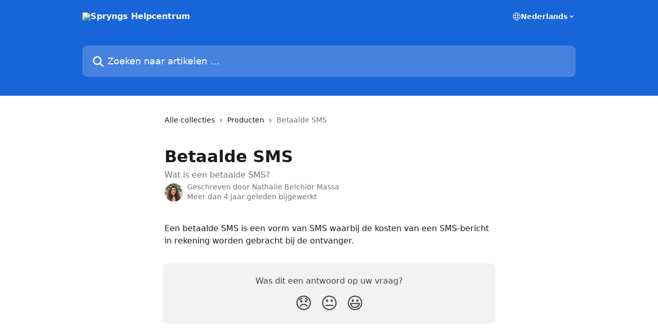

--- FILE ---
content_type: text/html; charset=utf-8
request_url: http://help.spryngsms.com/nl/articles/3778389-betaalde-sms
body_size: 12499
content:
<!DOCTYPE html><html lang="nl"><head><meta charSet="utf-8" data-next-head=""/><title data-next-head="">Betaalde SMS | Spryngs Helpcentrum</title><meta property="og:title" content="Betaalde SMS | Spryngs Helpcentrum" data-next-head=""/><meta name="twitter:title" content="Betaalde SMS | Spryngs Helpcentrum" data-next-head=""/><meta property="og:description" content="Wat is een betaalde SMS?" data-next-head=""/><meta name="twitter:description" content="Wat is een betaalde SMS?" data-next-head=""/><meta name="description" content="Wat is een betaalde SMS?" data-next-head=""/><meta property="og:type" content="article" data-next-head=""/><meta name="robots" content="all" data-next-head=""/><meta name="viewport" content="width=device-width, initial-scale=1" data-next-head=""/><link href="https://intercom.help/spryng/assets/favicon" rel="icon" data-next-head=""/><link rel="canonical" href="http://help.spryngsms.com/nl/articles/3778389-betaalde-sms" data-next-head=""/><link rel="alternate" href="http://help.spryngsms.com/nl/articles/3778389-betaalde-sms" hrefLang="nl" data-next-head=""/><link rel="alternate" href="http://help.spryngsms.com/nl/articles/3778389-betaalde-sms" hrefLang="x-default" data-next-head=""/><link nonce="iW1l3E0FmfMhprmyDd5xndAJPy6hbnufKhB7Wr/PnbE=" rel="preload" href="https://static.intercomassets.com/_next/static/css/ceffe64780fd47cf.css" as="style"/><link nonce="iW1l3E0FmfMhprmyDd5xndAJPy6hbnufKhB7Wr/PnbE=" rel="stylesheet" href="https://static.intercomassets.com/_next/static/css/ceffe64780fd47cf.css" data-n-g=""/><noscript data-n-css="iW1l3E0FmfMhprmyDd5xndAJPy6hbnufKhB7Wr/PnbE="></noscript><script defer="" nonce="iW1l3E0FmfMhprmyDd5xndAJPy6hbnufKhB7Wr/PnbE=" nomodule="" src="https://static.intercomassets.com/_next/static/chunks/polyfills-42372ed130431b0a.js"></script><script defer="" src="https://static.intercomassets.com/_next/static/chunks/7506.a4d4b38169fb1abb.js" nonce="iW1l3E0FmfMhprmyDd5xndAJPy6hbnufKhB7Wr/PnbE="></script><script src="https://static.intercomassets.com/_next/static/chunks/webpack-4df2d0d25f4895cc.js" nonce="iW1l3E0FmfMhprmyDd5xndAJPy6hbnufKhB7Wr/PnbE=" defer=""></script><script src="https://static.intercomassets.com/_next/static/chunks/framework-1f1b8d38c1d86c61.js" nonce="iW1l3E0FmfMhprmyDd5xndAJPy6hbnufKhB7Wr/PnbE=" defer=""></script><script src="https://static.intercomassets.com/_next/static/chunks/main-e4666f48b4071c4c.js" nonce="iW1l3E0FmfMhprmyDd5xndAJPy6hbnufKhB7Wr/PnbE=" defer=""></script><script src="https://static.intercomassets.com/_next/static/chunks/pages/_app-61184bc5c5302863.js" nonce="iW1l3E0FmfMhprmyDd5xndAJPy6hbnufKhB7Wr/PnbE=" defer=""></script><script src="https://static.intercomassets.com/_next/static/chunks/d0502abb-aa607f45f5026044.js" nonce="iW1l3E0FmfMhprmyDd5xndAJPy6hbnufKhB7Wr/PnbE=" defer=""></script><script src="https://static.intercomassets.com/_next/static/chunks/6190-ef428f6633b5a03f.js" nonce="iW1l3E0FmfMhprmyDd5xndAJPy6hbnufKhB7Wr/PnbE=" defer=""></script><script src="https://static.intercomassets.com/_next/static/chunks/5729-6d79ddfe1353a77c.js" nonce="iW1l3E0FmfMhprmyDd5xndAJPy6hbnufKhB7Wr/PnbE=" defer=""></script><script src="https://static.intercomassets.com/_next/static/chunks/2384-0bbbbddcca78f08a.js" nonce="iW1l3E0FmfMhprmyDd5xndAJPy6hbnufKhB7Wr/PnbE=" defer=""></script><script src="https://static.intercomassets.com/_next/static/chunks/4835-9db7cd232aae5617.js" nonce="iW1l3E0FmfMhprmyDd5xndAJPy6hbnufKhB7Wr/PnbE=" defer=""></script><script src="https://static.intercomassets.com/_next/static/chunks/2735-6fafbb9ff4abfca1.js" nonce="iW1l3E0FmfMhprmyDd5xndAJPy6hbnufKhB7Wr/PnbE=" defer=""></script><script src="https://static.intercomassets.com/_next/static/chunks/pages/%5BhelpCenterIdentifier%5D/%5Blocale%5D/articles/%5BarticleSlug%5D-0426bb822f2fd459.js" nonce="iW1l3E0FmfMhprmyDd5xndAJPy6hbnufKhB7Wr/PnbE=" defer=""></script><script src="https://static.intercomassets.com/_next/static/HvGk90PXVMxlVQT9pwLzO/_buildManifest.js" nonce="iW1l3E0FmfMhprmyDd5xndAJPy6hbnufKhB7Wr/PnbE=" defer=""></script><script src="https://static.intercomassets.com/_next/static/HvGk90PXVMxlVQT9pwLzO/_ssgManifest.js" nonce="iW1l3E0FmfMhprmyDd5xndAJPy6hbnufKhB7Wr/PnbE=" defer=""></script><meta name="sentry-trace" content="cec6ff4c4e08be7bc26efa851cb19521-d5aecf29bd09f4fc-0"/><meta name="baggage" content="sentry-environment=production,sentry-release=d2881c2d4616d1cf537e43c44f35247e458dda70,sentry-public_key=187f842308a64dea9f1f64d4b1b9c298,sentry-trace_id=cec6ff4c4e08be7bc26efa851cb19521,sentry-org_id=2129,sentry-sampled=false,sentry-sample_rand=0.4356335035312048,sentry-sample_rate=0"/><style id="__jsx-2957853394">:root{--body-bg: rgb(255, 255, 255);
--body-image: none;
--body-bg-rgb: 255, 255, 255;
--body-border: rgb(230, 230, 230);
--body-primary-color: #1a1a1a;
--body-secondary-color: #737373;
--body-reaction-bg: rgb(242, 242, 242);
--body-reaction-text-color: rgb(64, 64, 64);
--body-toc-active-border: #737373;
--body-toc-inactive-border: #f2f2f2;
--body-toc-inactive-color: #737373;
--body-toc-active-font-weight: 400;
--body-table-border: rgb(204, 204, 204);
--body-color: hsl(0, 0%, 0%);
--footer-bg: rgb(255, 255, 255);
--footer-image: none;
--footer-border: rgb(230, 230, 230);
--footer-color: hsl(211, 10%, 61%);
--header-bg: rgb(24, 101, 218);
--header-image: url(https://downloads.intercomcdn.com/i/o/247291/01fd037c48447c656c63d3d9/05e298b69e749c393c3fe52879376586.jpg);
--header-color: hsl(0, 0%, 100%);
--collection-card-bg: rgb(255, 255, 255);
--collection-card-image: none;
--collection-card-color: hsl(216, 80%, 47%);
--card-bg: rgb(255, 255, 255);
--card-border-color: rgb(230, 230, 230);
--card-border-inner-radius: 6px;
--card-border-radius: 8px;
--card-shadow: 0 1px 2px 0 rgb(0 0 0 / 0.05);
--search-bar-border-radius: 10px;
--search-bar-width: 100%;
--ticket-blue-bg-color: #dce1f9;
--ticket-blue-text-color: #334bfa;
--ticket-green-bg-color: #d7efdc;
--ticket-green-text-color: #0f7134;
--ticket-orange-bg-color: #ffebdb;
--ticket-orange-text-color: #b24d00;
--ticket-red-bg-color: #ffdbdb;
--ticket-red-text-color: #df2020;
--header-height: 245px;
--header-subheader-background-color: ;
--header-subheader-font-color: ;
--content-block-color: hsl(0, 0%, 0%);
--content-block-button-color: hsl(0, 0%, 0%);
--content-block-button-radius: nullpx;
--content-block-margin: 0;
--content-block-width: auto;
--primary-color: hsl(216, 80%, 47%);
--primary-color-alpha-10: hsla(216, 80%, 47%, 0.1);
--primary-color-alpha-60: hsla(216, 80%, 47%, 0.6);
--text-on-primary-color: #ffffff}</style><style id="__jsx-1611979459">:root{--font-family-primary: system-ui, "Segoe UI", "Roboto", "Helvetica", "Arial", sans-serif, "Apple Color Emoji", "Segoe UI Emoji", "Segoe UI Symbol"}</style><style id="__jsx-2466147061">:root{--font-family-secondary: system-ui, "Segoe UI", "Roboto", "Helvetica", "Arial", sans-serif, "Apple Color Emoji", "Segoe UI Emoji", "Segoe UI Symbol"}</style><style id="__jsx-cf6f0ea00fa5c760">.fade-background.jsx-cf6f0ea00fa5c760{background:radial-gradient(333.38%100%at 50%0%,rgba(var(--body-bg-rgb),0)0%,rgba(var(--body-bg-rgb),.00925356)11.67%,rgba(var(--body-bg-rgb),.0337355)21.17%,rgba(var(--body-bg-rgb),.0718242)28.85%,rgba(var(--body-bg-rgb),.121898)35.03%,rgba(var(--body-bg-rgb),.182336)40.05%,rgba(var(--body-bg-rgb),.251516)44.25%,rgba(var(--body-bg-rgb),.327818)47.96%,rgba(var(--body-bg-rgb),.409618)51.51%,rgba(var(--body-bg-rgb),.495297)55.23%,rgba(var(--body-bg-rgb),.583232)59.47%,rgba(var(--body-bg-rgb),.671801)64.55%,rgba(var(--body-bg-rgb),.759385)70.81%,rgba(var(--body-bg-rgb),.84436)78.58%,rgba(var(--body-bg-rgb),.9551)88.2%,rgba(var(--body-bg-rgb),1)100%),var(--header-image),var(--header-bg);background-size:cover;background-position-x:center}</style><style id="__jsx-4bed0c08ce36899e">.article_body a:not(.intercom-h2b-button){color:var(--primary-color)}article a.intercom-h2b-button{background-color:var(--primary-color);border:0}.zendesk-article table{overflow-x:scroll!important;display:block!important;height:auto!important}.intercom-interblocks-unordered-nested-list ul,.intercom-interblocks-ordered-nested-list ol{margin-top:16px;margin-bottom:16px}.intercom-interblocks-unordered-nested-list ul .intercom-interblocks-unordered-nested-list ul,.intercom-interblocks-unordered-nested-list ul .intercom-interblocks-ordered-nested-list ol,.intercom-interblocks-ordered-nested-list ol .intercom-interblocks-ordered-nested-list ol,.intercom-interblocks-ordered-nested-list ol .intercom-interblocks-unordered-nested-list ul{margin-top:0;margin-bottom:0}.intercom-interblocks-image a:focus{outline-offset:3px}</style></head><body><div id="__next"><div dir="ltr" class="h-full w-full"><a href="#main-content" class="sr-only font-bold text-header-color focus:not-sr-only focus:absolute focus:left-4 focus:top-4 focus:z-50" aria-roledescription="Koppeling, druk op control-option-pijltje naar rechts om af te sluiten">Naar de hoofdinhoud</a><main class="header__lite"><header id="header" data-testid="header" class="jsx-cf6f0ea00fa5c760 flex flex-col text-header-color"><div class="jsx-cf6f0ea00fa5c760 relative flex grow flex-col mb-9 bg-header-bg bg-header-image bg-cover bg-center pb-9"><div id="sr-announcement" aria-live="polite" class="jsx-cf6f0ea00fa5c760 sr-only"></div><div class="jsx-cf6f0ea00fa5c760 flex h-full flex-col items-center marker:shrink-0"><section class="relative flex w-full flex-col mb-6 pb-6"><div class="header__meta_wrapper flex justify-center px-5 pt-6 leading-none sm:px-10"><div class="flex items-center w-240" data-testid="subheader-container"><div class="mo__body header__site_name"><div class="header__logo"><a href="/nl/"><img src="https://downloads.intercomcdn.com/i/o/247296/be004184c7ade84e825fdfd4/1e248b336b22d7ce5b232dd2b134de72.png" height="147" alt="Spryngs Helpcentrum"/></a></div></div><div><div class="flex items-center font-semibold"><div class="flex items-center md:hidden" data-testid="small-screen-children"><button class="flex items-center border-none bg-transparent px-1.5" data-testid="hamburger-menu-button" aria-label="Menu openen"><svg width="24" height="24" viewBox="0 0 16 16" xmlns="http://www.w3.org/2000/svg" class="fill-current"><path d="M1.86861 2C1.38889 2 1 2.3806 1 2.85008C1 3.31957 1.38889 3.70017 1.86861 3.70017H14.1314C14.6111 3.70017 15 3.31957 15 2.85008C15 2.3806 14.6111 2 14.1314 2H1.86861Z"></path><path d="M1 8C1 7.53051 1.38889 7.14992 1.86861 7.14992H14.1314C14.6111 7.14992 15 7.53051 15 8C15 8.46949 14.6111 8.85008 14.1314 8.85008H1.86861C1.38889 8.85008 1 8.46949 1 8Z"></path><path d="M1 13.1499C1 12.6804 1.38889 12.2998 1.86861 12.2998H14.1314C14.6111 12.2998 15 12.6804 15 13.1499C15 13.6194 14.6111 14 14.1314 14H1.86861C1.38889 14 1 13.6194 1 13.1499Z"></path></svg></button><div class="fixed right-0 top-0 z-50 h-full w-full hidden" data-testid="hamburger-menu"><div class="flex h-full w-full justify-end bg-black bg-opacity-30"><div class="flex h-fit w-full flex-col bg-white opacity-100 sm:h-full sm:w-1/2"><button class="text-body-font flex items-center self-end border-none bg-transparent pr-6 pt-6" data-testid="hamburger-menu-close-button" aria-label="Menu sluiten"><svg width="24" height="24" viewBox="0 0 16 16" xmlns="http://www.w3.org/2000/svg"><path d="M3.5097 3.5097C3.84165 3.17776 4.37984 3.17776 4.71178 3.5097L7.99983 6.79775L11.2879 3.5097C11.6198 3.17776 12.158 3.17776 12.49 3.5097C12.8219 3.84165 12.8219 4.37984 12.49 4.71178L9.20191 7.99983L12.49 11.2879C12.8219 11.6198 12.8219 12.158 12.49 12.49C12.158 12.8219 11.6198 12.8219 11.2879 12.49L7.99983 9.20191L4.71178 12.49C4.37984 12.8219 3.84165 12.8219 3.5097 12.49C3.17776 12.158 3.17776 11.6198 3.5097 11.2879L6.79775 7.99983L3.5097 4.71178C3.17776 4.37984 3.17776 3.84165 3.5097 3.5097Z"></path></svg></button><nav class="flex flex-col pl-4 text-black"><div class="relative cursor-pointer has-[:focus]:outline"><select class="peer absolute z-10 block h-6 w-full cursor-pointer opacity-0 md:text-base" aria-label="Taal wijzigen" id="language-selector"><option value="/nl/articles/3778389-betaalde-sms" class="text-black" selected="">Nederlands</option></select><div class="mb-10 ml-5 flex items-center gap-1 text-md hover:opacity-80 peer-hover:opacity-80 md:m-0 md:ml-3 md:text-base" aria-hidden="true"><svg id="locale-picker-globe" width="16" height="16" viewBox="0 0 16 16" fill="none" xmlns="http://www.w3.org/2000/svg" class="shrink-0" aria-hidden="true"><path d="M8 15C11.866 15 15 11.866 15 8C15 4.13401 11.866 1 8 1C4.13401 1 1 4.13401 1 8C1 11.866 4.13401 15 8 15Z" stroke="currentColor" stroke-linecap="round" stroke-linejoin="round"></path><path d="M8 15C9.39949 15 10.534 11.866 10.534 8C10.534 4.13401 9.39949 1 8 1C6.60051 1 5.466 4.13401 5.466 8C5.466 11.866 6.60051 15 8 15Z" stroke="currentColor" stroke-linecap="round" stroke-linejoin="round"></path><path d="M1.448 5.75989H14.524" stroke="currentColor" stroke-linecap="round" stroke-linejoin="round"></path><path d="M1.448 10.2402H14.524" stroke="currentColor" stroke-linecap="round" stroke-linejoin="round"></path></svg>Nederlands<svg id="locale-picker-arrow" width="16" height="16" viewBox="0 0 16 16" fill="none" xmlns="http://www.w3.org/2000/svg" class="shrink-0" aria-hidden="true"><path d="M5 6.5L8.00093 9.5L11 6.50187" stroke="currentColor" stroke-width="1.5" stroke-linecap="round" stroke-linejoin="round"></path></svg></div></div></nav></div></div></div></div><nav class="hidden items-center md:flex" data-testid="large-screen-children"><div class="relative cursor-pointer has-[:focus]:outline"><select class="peer absolute z-10 block h-6 w-full cursor-pointer opacity-0 md:text-base" aria-label="Taal wijzigen" id="language-selector"><option value="/nl/articles/3778389-betaalde-sms" class="text-black" selected="">Nederlands</option></select><div class="mb-10 ml-5 flex items-center gap-1 text-md hover:opacity-80 peer-hover:opacity-80 md:m-0 md:ml-3 md:text-base" aria-hidden="true"><svg id="locale-picker-globe" width="16" height="16" viewBox="0 0 16 16" fill="none" xmlns="http://www.w3.org/2000/svg" class="shrink-0" aria-hidden="true"><path d="M8 15C11.866 15 15 11.866 15 8C15 4.13401 11.866 1 8 1C4.13401 1 1 4.13401 1 8C1 11.866 4.13401 15 8 15Z" stroke="currentColor" stroke-linecap="round" stroke-linejoin="round"></path><path d="M8 15C9.39949 15 10.534 11.866 10.534 8C10.534 4.13401 9.39949 1 8 1C6.60051 1 5.466 4.13401 5.466 8C5.466 11.866 6.60051 15 8 15Z" stroke="currentColor" stroke-linecap="round" stroke-linejoin="round"></path><path d="M1.448 5.75989H14.524" stroke="currentColor" stroke-linecap="round" stroke-linejoin="round"></path><path d="M1.448 10.2402H14.524" stroke="currentColor" stroke-linecap="round" stroke-linejoin="round"></path></svg>Nederlands<svg id="locale-picker-arrow" width="16" height="16" viewBox="0 0 16 16" fill="none" xmlns="http://www.w3.org/2000/svg" class="shrink-0" aria-hidden="true"><path d="M5 6.5L8.00093 9.5L11 6.50187" stroke="currentColor" stroke-width="1.5" stroke-linecap="round" stroke-linejoin="round"></path></svg></div></div></nav></div></div></div></div></section><section class="relative mx-5 flex h-full w-full flex-col items-center px-5 sm:px-10"><div class="flex h-full max-w-full flex-col w-240" data-testid="main-header-container"><div id="search-bar" class="relative w-full"><form action="/nl/" autoComplete="off"><div class="flex w-full flex-col"><div class="relative flex w-full sm:w-search-bar"><label for="search-input" class="sr-only">Zoeken naar artikelen ...</label><input id="search-input" type="text" autoComplete="off" class="peer w-full rounded-search-bar border border-black-alpha-8 bg-white-alpha-20 p-4 ps-12 font-secondary text-lg text-header-color shadow-search-bar outline-none transition ease-linear placeholder:text-header-color hover:bg-white-alpha-27 hover:shadow-search-bar-hover focus:border-transparent focus:bg-white focus:text-black-10 focus:shadow-search-bar-focused placeholder:focus:text-black-45" placeholder="Zoeken naar artikelen ..." name="q" aria-label="Zoeken naar artikelen ..." value=""/><div class="absolute inset-y-0 start-0 flex items-center fill-header-color peer-focus-visible:fill-black-45 pointer-events-none ps-5"><svg width="22" height="21" viewBox="0 0 22 21" xmlns="http://www.w3.org/2000/svg" class="fill-inherit" aria-hidden="true"><path fill-rule="evenodd" clip-rule="evenodd" d="M3.27485 8.7001C3.27485 5.42781 5.92757 2.7751 9.19985 2.7751C12.4721 2.7751 15.1249 5.42781 15.1249 8.7001C15.1249 11.9724 12.4721 14.6251 9.19985 14.6251C5.92757 14.6251 3.27485 11.9724 3.27485 8.7001ZM9.19985 0.225098C4.51924 0.225098 0.724854 4.01948 0.724854 8.7001C0.724854 13.3807 4.51924 17.1751 9.19985 17.1751C11.0802 17.1751 12.8176 16.5627 14.2234 15.5265L19.0981 20.4013C19.5961 20.8992 20.4033 20.8992 20.9013 20.4013C21.3992 19.9033 21.3992 19.0961 20.9013 18.5981L16.0264 13.7233C17.0625 12.3176 17.6749 10.5804 17.6749 8.7001C17.6749 4.01948 13.8805 0.225098 9.19985 0.225098Z"></path></svg></div></div></div></form></div></div></section></div></div></header><div class="z-1 flex shrink-0 grow basis-auto justify-center px-5 sm:px-10"><section data-testid="main-content" id="main-content" class="max-w-full w-240"><section data-testid="article-section" class="section section__article"><div class="justify-center flex"><div class="relative z-3 w-full lg:max-w-160 "><div class="flex pb-6 max-md:pb-2 lg:max-w-160"><div tabindex="-1" class="focus:outline-none"><div class="flex flex-wrap items-baseline pb-4 text-base" tabindex="0" role="navigation" aria-label="Breadcrumb"><a href="/nl/" class="pr-2 text-body-primary-color no-underline hover:text-body-secondary-color">Alle collecties</a><div class="pr-2" aria-hidden="true"><svg width="6" height="10" viewBox="0 0 6 10" class="block h-2 w-2 fill-body-secondary-color rtl:rotate-180" xmlns="http://www.w3.org/2000/svg"><path fill-rule="evenodd" clip-rule="evenodd" d="M0.648862 0.898862C0.316916 1.23081 0.316916 1.769 0.648862 2.10094L3.54782 4.9999L0.648862 7.89886C0.316916 8.23081 0.316917 8.769 0.648862 9.10094C0.980808 9.43289 1.519 9.43289 1.85094 9.10094L5.35094 5.60094C5.68289 5.269 5.68289 4.73081 5.35094 4.39886L1.85094 0.898862C1.519 0.566916 0.980807 0.566916 0.648862 0.898862Z"></path></svg></div><a href="http://help.spryngsms.com/nl/collections/2195562-producten" class="pr-2 text-body-primary-color no-underline hover:text-body-secondary-color" data-testid="breadcrumb-0">Producten</a><div class="pr-2" aria-hidden="true"><svg width="6" height="10" viewBox="0 0 6 10" class="block h-2 w-2 fill-body-secondary-color rtl:rotate-180" xmlns="http://www.w3.org/2000/svg"><path fill-rule="evenodd" clip-rule="evenodd" d="M0.648862 0.898862C0.316916 1.23081 0.316916 1.769 0.648862 2.10094L3.54782 4.9999L0.648862 7.89886C0.316916 8.23081 0.316917 8.769 0.648862 9.10094C0.980808 9.43289 1.519 9.43289 1.85094 9.10094L5.35094 5.60094C5.68289 5.269 5.68289 4.73081 5.35094 4.39886L1.85094 0.898862C1.519 0.566916 0.980807 0.566916 0.648862 0.898862Z"></path></svg></div><div class="text-body-secondary-color">Betaalde SMS</div></div></div></div><div class=""><div class="article intercom-force-break"><div class="mb-10 max-lg:mb-6"><div class="flex flex-col gap-4"><div class="flex flex-col"><h1 class="mb-1 font-primary text-2xl font-bold leading-10 text-body-primary-color">Betaalde SMS</h1><div class="text-md font-normal leading-normal text-body-secondary-color"><p>Wat is een betaalde SMS?</p></div></div><div class="avatar"><div class="avatar__photo"><img width="24" height="24" src="https://static.intercomassets.com/avatars/5064823/square_128/Schermafbeelding_2022-11-09_om_17.25.43-1668011190.png" alt="Nathalie Belchior Massa avatar" class="inline-flex items-center justify-center rounded-full bg-primary text-lg font-bold leading-6 text-primary-text shadow-solid-2 shadow-body-bg [&amp;:nth-child(n+2)]:hidden lg:[&amp;:nth-child(n+2)]:inline-flex h-8 w-8 sm:h-9 sm:w-9"/></div><div class="avatar__info -mt-0.5 text-base"><span class="text-body-secondary-color"><div>Geschreven door <span>Nathalie Belchior Massa</span></div> <!-- -->Meer dan 4 jaar geleden bijgewerkt</span></div></div></div></div><div class="jsx-4bed0c08ce36899e "><div class="jsx-4bed0c08ce36899e article_body"><article class="jsx-4bed0c08ce36899e "><div class="intercom-interblocks-paragraph intercom-interblocks-align-left"><p>Een betaalde SMS is een vorm van SMS waarbij de kosten van een SMS-bericht in rekening worden gebracht bij de ontvanger.</p></div></article></div></div></div></div><div class="intercom-reaction-picker -mb-4 -ml-4 -mr-4 mt-6 rounded-card sm:-mb-2 sm:-ml-1 sm:-mr-1 sm:mt-8" role="group" aria-label="feedbackformulier"><div class="intercom-reaction-prompt">Was dit een antwoord op uw vraag?</div><div class="intercom-reactions-container"><button class="intercom-reaction" aria-label="Teleurgestelde reactie" tabindex="0" data-reaction-text="disappointed" aria-pressed="false"><span title="Teleurgesteld">😞</span></button><button class="intercom-reaction" aria-label="Neutrale reactie" tabindex="0" data-reaction-text="neutral" aria-pressed="false"><span title="Neutraal">😐</span></button><button class="intercom-reaction" aria-label="Smiley-reactie" tabindex="0" data-reaction-text="smiley" aria-pressed="false"><span title="Smiley">😃</span></button></div></div></div></div></section></section></div><footer id="footer" class="mt-24 shrink-0 bg-footer-bg px-0 py-12 text-left text-base text-footer-color"><div class="shrink-0 grow basis-auto px-5 sm:px-10"><div class="mx-auto max-w-240 sm:w-auto"><div><div class="text-center" data-testid="simple-footer-layout"><div class="align-middle text-lg text-footer-color"><a class="no-underline" href="/nl/"><img data-testid="logo-img" src="https://downloads.intercomcdn.com/i/o/247296/be004184c7ade84e825fdfd4/1e248b336b22d7ce5b232dd2b134de72.png" alt="Spryngs Helpcentrum" class="max-h-8 contrast-80 inline"/></a></div><div class="mt-10" data-testid="simple-footer-links"><div class="flex flex-row justify-center"></div><ul data-testid="social-links" class="flex flex-wrap items-center gap-4 p-0 justify-center" id="social-links"><li class="list-none align-middle"><a target="_blank" href="https://www.facebook.com/spryngnl" rel="nofollow noreferrer noopener" data-testid="footer-social-link-0" class="no-underline"><img src="https://intercom.help/spryng/assets/svg/icon:social-facebook/909aa5" alt="" aria-label="https://www.facebook.com/spryngnl" width="16" height="16" loading="lazy" data-testid="social-icon-facebook"/></a></li><li class="list-none align-middle"><a target="_blank" href="https://www.twitter.com/spryngnl" rel="nofollow noreferrer noopener" data-testid="footer-social-link-1" class="no-underline"><img src="https://intercom.help/spryng/assets/svg/icon:social-twitter/909aa5" alt="" aria-label="https://www.twitter.com/spryngnl" width="16" height="16" loading="lazy" data-testid="social-icon-twitter"/></a></li><li class="list-none align-middle"><a target="_blank" href="https://www.linkedin.com/company/spryng" rel="nofollow noreferrer noopener" data-testid="footer-social-link-2" class="no-underline"><img src="https://intercom.help/spryng/assets/svg/icon:social-linkedin/909aa5" alt="" aria-label="https://www.linkedin.com/company/spryng" width="16" height="16" loading="lazy" data-testid="social-icon-linkedin"/></a></li></ul></div><div class="mt-10 flex justify-center"><div class="flex items-center text-sm" data-testid="intercom-advert-branding"><svg width="14" height="14" viewBox="0 0 16 16" fill="none" xmlns="http://www.w3.org/2000/svg"><title>Intercom</title><g clip-path="url(#clip0_1870_86937)"><path d="M14 0H2C0.895 0 0 0.895 0 2V14C0 15.105 0.895 16 2 16H14C15.105 16 16 15.105 16 14V2C16 0.895 15.105 0 14 0ZM10.133 3.02C10.133 2.727 10.373 2.49 10.667 2.49C10.961 2.49 11.2 2.727 11.2 3.02V10.134C11.2 10.428 10.96 10.667 10.667 10.667C10.372 10.667 10.133 10.427 10.133 10.134V3.02ZM7.467 2.672C7.467 2.375 7.705 2.132 8 2.132C8.294 2.132 8.533 2.375 8.533 2.672V10.484C8.533 10.781 8.293 11.022 8 11.022C7.705 11.022 7.467 10.782 7.467 10.484V2.672ZM4.8 3.022C4.8 2.727 5.04 2.489 5.333 2.489C5.628 2.489 5.867 2.726 5.867 3.019V10.133C5.867 10.427 5.627 10.666 5.333 10.666C5.039 10.666 4.8 10.426 4.8 10.133V3.02V3.022ZM2.133 4.088C2.133 3.792 2.373 3.554 2.667 3.554C2.961 3.554 3.2 3.792 3.2 4.087V8.887C3.2 9.18 2.96 9.419 2.667 9.419C2.372 9.419 2.133 9.179 2.133 8.886V4.086V4.088ZM13.68 12.136C13.598 12.206 11.622 13.866 8 13.866C4.378 13.866 2.402 12.206 2.32 12.136C2.096 11.946 2.07 11.608 2.262 11.384C2.452 11.161 2.789 11.134 3.012 11.324C3.044 11.355 4.808 12.8 8 12.8C11.232 12.8 12.97 11.343 12.986 11.328C13.209 11.138 13.546 11.163 13.738 11.386C13.93 11.61 13.904 11.946 13.68 12.138V12.136ZM13.867 8.886C13.867 9.181 13.627 9.42 13.333 9.42C13.039 9.42 12.8 9.18 12.8 8.887V4.087C12.8 3.791 13.04 3.553 13.333 3.553C13.628 3.553 13.867 3.791 13.867 4.086V8.886Z" class="fill-current"></path></g><defs><clipPath id="clip0_1870_86937"><rect width="16" height="16" fill="none"></rect></clipPath></defs></svg><a href="https://www.intercom.com/intercom-link?company=Spryng&amp;solution=customer-support&amp;utm_campaign=intercom-link&amp;utm_content=We+run+on+Intercom&amp;utm_medium=help-center&amp;utm_referrer=http%3A%2F%2Fhelp.spryngsms.com%2Fnl%2Farticles%2F3778389-betaalde-sms&amp;utm_source=desktop-web" class="pl-2 align-middle no-underline">Wij gebruiken Intercom</a></div></div><div class="flex justify-center"></div></div></div></div></div></footer></main></div></div><script id="__NEXT_DATA__" type="application/json" nonce="iW1l3E0FmfMhprmyDd5xndAJPy6hbnufKhB7Wr/PnbE=">{"props":{"pageProps":{"app":{"id":"t9lwxkt8","messengerUrl":"https://widget.intercom.io/widget/t9lwxkt8","name":"Spryng","poweredByIntercomUrl":"https://www.intercom.com/intercom-link?company=Spryng\u0026solution=customer-support\u0026utm_campaign=intercom-link\u0026utm_content=We+run+on+Intercom\u0026utm_medium=help-center\u0026utm_referrer=http%3A%2F%2Fhelp.spryngsms.com%2Fnl%2Farticles%2F3778389-betaalde-sms\u0026utm_source=desktop-web","features":{"consentBannerBeta":false,"customNotFoundErrorMessage":false,"disableFontPreloading":false,"disableNoMarginClassTransformation":false,"dsaReportLink":false,"finOnHelpCenter":false,"hideIconsWithBackgroundImages":false,"messengerCustomFonts":false}},"helpCenterSite":{"customDomain":"help.spryngsms.com","defaultLocale":"nl","disableBranding":false,"externalLoginName":null,"externalLoginUrl":null,"footerContactDetails":null,"footerLinks":{"custom":[],"socialLinks":[{"iconUrl":"https://intercom.help/spryng/assets/svg/icon:social-facebook","provider":"facebook","url":"https://www.facebook.com/spryngnl"},{"iconUrl":"https://intercom.help/spryng/assets/svg/icon:social-twitter","provider":"twitter","url":"https://www.twitter.com/spryngnl"},{"iconUrl":"https://intercom.help/spryng/assets/svg/icon:social-linkedin","provider":"linkedin","url":"https://www.linkedin.com/company/spryng"}],"linkGroups":[]},"headerLinks":[],"homeCollectionCols":1,"googleAnalyticsTrackingId":"UA-15360033-1","googleTagManagerId":null,"pathPrefixForCustomDomain":null,"seoIndexingEnabled":true,"helpCenterId":10060,"url":"http://help.spryngsms.com","customizedFooterTextContent":null,"consentBannerConfig":null,"canInjectCustomScripts":false,"scriptSection":1,"customScriptFilesExist":false},"localeLinks":[{"id":"nl","absoluteUrl":"http://help.spryngsms.com/nl/articles/3778389-betaalde-sms","available":true,"name":"Nederlands","selected":true,"url":"/nl/articles/3778389-betaalde-sms"}],"requestContext":{"articleSource":null,"academy":false,"canonicalUrl":"http://help.spryngsms.com/nl/articles/3778389-betaalde-sms","headerless":false,"isDefaultDomainRequest":false,"nonce":"iW1l3E0FmfMhprmyDd5xndAJPy6hbnufKhB7Wr/PnbE=","rootUrl":"/nl/","sheetUserCipher":null,"type":"help-center"},"theme":{"color":"1865DA","siteName":"Spryngs Helpcentrum","headline":"Advies en antwoorden op veelvoorkomende vragen van het Spryng Team","headerFontColor":"FFFFFF","logo":"https://downloads.intercomcdn.com/i/o/247296/be004184c7ade84e825fdfd4/1e248b336b22d7ce5b232dd2b134de72.png","logoHeight":"147","header":"https://downloads.intercomcdn.com/i/o/247291/01fd037c48447c656c63d3d9/05e298b69e749c393c3fe52879376586.jpg","favicon":"https://intercom.help/spryng/assets/favicon","locale":"nl","homeUrl":"https://www.spryng.nl","social":null,"urlPrefixForDefaultDomain":"https://intercom.help/spryng","customDomain":"help.spryngsms.com","customDomainUsesSsl":false,"customizationOptions":{"customizationType":1,"header":{"backgroundColor":"#1865DA","fontColor":"#FFFFFF","fadeToEdge":null,"backgroundGradient":null,"backgroundImageId":null,"backgroundImageUrl":null},"body":{"backgroundColor":null,"fontColor":null,"fadeToEdge":null,"backgroundGradient":null,"backgroundImageId":null},"footer":{"backgroundColor":null,"fontColor":null,"fadeToEdge":null,"backgroundGradient":null,"backgroundImageId":null,"showRichTextField":null},"layout":{"homePage":{"blocks":[{"type":"tickets-portal-link","enabled":false},{"type":"collection-list","template":0,"columns":1}]},"collectionsPage":{"showArticleDescriptions":null},"articlePage":{},"searchPage":{}},"collectionCard":{"global":{"backgroundColor":null,"fontColor":null,"fadeToEdge":null,"backgroundGradient":null,"backgroundImageId":null,"showIcons":null,"backgroundImageUrl":null},"collections":null},"global":{"font":{"customFontFaces":[],"primary":null,"secondary":null},"componentStyle":{"card":{"type":null,"borderRadius":null}},"namedComponents":{"header":{"subheader":{"enabled":null,"style":{"backgroundColor":null,"fontColor":null}},"style":{"height":null,"align":null,"justify":null}},"searchBar":{"style":{"width":null,"borderRadius":null}},"footer":{"type":0}},"brand":{"colors":[],"websiteUrl":""}},"contentBlock":{"blockStyle":{"backgroundColor":null,"fontColor":null,"fadeToEdge":null,"backgroundGradient":null,"backgroundImageId":null,"backgroundImageUrl":null},"buttonOptions":{"backgroundColor":null,"fontColor":null,"borderRadius":null},"isFullWidth":null}},"helpCenterName":"Spryngs Helpcentrum","footerLogo":"https://downloads.intercomcdn.com/i/o/247296/be004184c7ade84e825fdfd4/1e248b336b22d7ce5b232dd2b134de72.png","footerLogoHeight":"147","localisedInformation":{"contentBlock":null}},"user":{"userId":"51856825-c0bf-4fe9-856c-01054b878179","role":"visitor_role","country_code":null},"articleContent":{"articleId":"3778389","author":{"avatar":"https://static.intercomassets.com/avatars/5064823/square_128/Schermafbeelding_2022-11-09_om_17.25.43-1668011190.png","name":"Nathalie Belchior Massa","first_name":"Nathalie","avatar_shape":"circle"},"blocks":[{"type":"paragraph","text":"Een betaalde SMS is een vorm van SMS waarbij de kosten van een SMS-bericht in rekening worden gebracht bij de ontvanger.","align":"left"}],"collectionId":"2195562","description":"Wat is een betaalde SMS?","id":"3095022","lastUpdated":"Meer dan 4 jaar geleden bijgewerkt","relatedArticles":null,"targetUserType":"everyone","title":"Betaalde SMS","showTableOfContents":false,"synced":false,"isStandaloneApp":false},"breadcrumbs":[{"url":"http://help.spryngsms.com/nl/collections/2195562-producten","name":"Producten"}],"selectedReaction":null,"showReactions":true,"themeCSSCustomProperties":{"--body-bg":"rgb(255, 255, 255)","--body-image":"none","--body-bg-rgb":"255, 255, 255","--body-border":"rgb(230, 230, 230)","--body-primary-color":"#1a1a1a","--body-secondary-color":"#737373","--body-reaction-bg":"rgb(242, 242, 242)","--body-reaction-text-color":"rgb(64, 64, 64)","--body-toc-active-border":"#737373","--body-toc-inactive-border":"#f2f2f2","--body-toc-inactive-color":"#737373","--body-toc-active-font-weight":400,"--body-table-border":"rgb(204, 204, 204)","--body-color":"hsl(0, 0%, 0%)","--footer-bg":"rgb(255, 255, 255)","--footer-image":"none","--footer-border":"rgb(230, 230, 230)","--footer-color":"hsl(211, 10%, 61%)","--header-bg":"rgb(24, 101, 218)","--header-image":"url(https://downloads.intercomcdn.com/i/o/247291/01fd037c48447c656c63d3d9/05e298b69e749c393c3fe52879376586.jpg)","--header-color":"hsl(0, 0%, 100%)","--collection-card-bg":"rgb(255, 255, 255)","--collection-card-image":"none","--collection-card-color":"hsl(216, 80%, 47%)","--card-bg":"rgb(255, 255, 255)","--card-border-color":"rgb(230, 230, 230)","--card-border-inner-radius":"6px","--card-border-radius":"8px","--card-shadow":"0 1px 2px 0 rgb(0 0 0 / 0.05)","--search-bar-border-radius":"10px","--search-bar-width":"100%","--ticket-blue-bg-color":"#dce1f9","--ticket-blue-text-color":"#334bfa","--ticket-green-bg-color":"#d7efdc","--ticket-green-text-color":"#0f7134","--ticket-orange-bg-color":"#ffebdb","--ticket-orange-text-color":"#b24d00","--ticket-red-bg-color":"#ffdbdb","--ticket-red-text-color":"#df2020","--header-height":"245px","--header-subheader-background-color":"","--header-subheader-font-color":"","--content-block-color":"hsl(0, 0%, 0%)","--content-block-button-color":"hsl(0, 0%, 0%)","--content-block-button-radius":"nullpx","--content-block-margin":"0","--content-block-width":"auto","--primary-color":"hsl(216, 80%, 47%)","--primary-color-alpha-10":"hsla(216, 80%, 47%, 0.1)","--primary-color-alpha-60":"hsla(216, 80%, 47%, 0.6)","--text-on-primary-color":"#ffffff"},"intl":{"defaultLocale":"nl","locale":"nl","messages":{"layout.skip_to_main_content":"Naar de hoofdinhoud","layout.skip_to_main_content_exit":"Koppeling, druk op control-option-pijltje naar rechts om af te sluiten","article.attachment_icon":"Pictogram van bijlage","article.related_articles":"Gerelateerde artikelen","article.written_by":"Geschreven door \u003cb\u003e{author}\u003c/b\u003e","article.table_of_contents":"Inhoudsopgave","breadcrumb.all_collections":"Alle collecties","breadcrumb.aria_label":"Breadcrumb","collection.article_count.one":"{count} artikel","collection.article_count.other":"{count} artikelen","collection.articles_heading":"Artikelen","collection.sections_heading":"Collecties","collection.written_by.one":"Geschreven door \u003cb\u003e{author}\u003c/b\u003e","collection.written_by.two":"Geschreven door \u003cb\u003e{author1}\u003c/b\u003e en \u003cb\u003e{author2}\u003c/b\u003e","collection.written_by.three":"Geschreven door \u003cb\u003e{author1}\u003c/b\u003e, \u003cb\u003e{author2}\u003c/b\u003e en \u003cb\u003e{author3}\u003c/b\u003e","collection.written_by.four":"Geschreven door \u003cb\u003e{author1}\u003c/b\u003e, \u003cb\u003e{author2}\u003c/b\u003e, \u003cb\u003e{author3}\u003c/b\u003e en 1 ander","collection.written_by.other":"Geschreven door \u003cb\u003e{author1}\u003c/b\u003e, \u003cb\u003e{author2}\u003c/b\u003e, \u003cb\u003e{author3}\u003c/b\u003e en {count} anderen","collection.by.one":"Door {author}","collection.by.two":"Door {author1} en 1 ander","collection.by.other":"Door {author1} en {count} anderen","collection.by.count_one":"1 auteur","collection.by.count_plural":"{count} auteurs","community_banner.tip":"Tip","community_banner.label":"\u003cb\u003eMeer hulp nodig?\u003c/b\u003e Krijg ondersteuning van ons {link}","community_banner.link_label":"Communityforum","community_banner.description":"Vind antwoorden en krijg hulp van Intercom Support en Community Experts","header.headline":"Advies en antwoorden van het {appName}-team","header.menu.open":"Menu openen","header.menu.close":"Menu sluiten","locale_picker.aria_label":"Taal wijzigen","not_authorized.cta":"Stuur ons een bericht of meld u aan via {link}","not_found.title":"Oh oh. Die pagina bestaat niet.","not_found.not_authorized":"Dit artikel kan niet worden geladen. U moet zich mogelijk eerst aanmelden","not_found.try_searching":"Probeer naar uw antwoord te zoeken of stuur ons een bericht.","tickets_portal_bad_request.title":"Geen toegang tot de ticketportal","tickets_portal_bad_request.learn_more":"Meer informatie","tickets_portal_bad_request.send_a_message":"Neem contact op met uw beheerder.","no_articles.title":"Leeg Helpcentrum","no_articles.no_articles":"Dit Helpcentrum heeft nog geen artikelen of collecties.","preview.invalid_preview":"Er is geen voorbeeld beschikbaar voor {previewType}","reaction_picker.did_this_answer_your_question":"Was dit een antwoord op uw vraag?","reaction_picker.feedback_form_label":"feedbackformulier","reaction_picker.reaction.disappointed.title":"Teleurgesteld","reaction_picker.reaction.disappointed.aria_label":"Teleurgestelde reactie","reaction_picker.reaction.neutral.title":"Neutraal","reaction_picker.reaction.neutral.aria_label":"Neutrale reactie","reaction_picker.reaction.smiley.title":"Smiley","reaction_picker.reaction.smiley.aria_label":"Smiley-reactie","search.box_placeholder_fin":"Stel een vraag","search.box_placeholder":"Zoeken naar artikelen ...","search.clear_search":"Zoekopdracht wissen","search.fin_card_ask_text":"Vragen","search.fin_loading_title_1":"Even nadenken ...","search.fin_loading_title_2":"Zoeken in bronnen ...","search.fin_loading_title_3":"Bezig met analyseren ...","search.fin_card_description":"Vind het antwoord met Fin AI","search.fin_empty_state":"Sorry, Fin AI kan uw vraag niet beantwoorden. Probeer de vraag anders te formuleren of stel een andere vraag","search.no_results":"We konden geen artikelen vinden voor:","search.number_of_results":"{count} zoekresultaten gevonden","search.submit_btn":"Zoeken naar artikelen","search.successful":"Zoekresultaten voor:","footer.powered_by":"Wij gebruiken Intercom","footer.privacy.choice":"Uw privacykeuzes","footer.social.facebook":"Facebook","footer.social.linkedin":"LinkedIn","footer.social.twitter":"Twitter","tickets.title":"Tickets","tickets.company_selector_option":"Tickets van {companyName}","tickets.all_states":"Alle staten","tickets.filters.company_tickets":"Alle tickets","tickets.filters.my_tickets":"Gemaakt door mij","tickets.filters.all":"Alle","tickets.no_tickets_found":"Geen tickets gevonden","tickets.empty-state.generic.title":"Geen tickets gevonden","tickets.empty-state.generic.description":"Probeer verschillende trefwoorden of filters uit.","tickets.empty-state.empty-own-tickets.title":"Geen door u aangemaakte tickets","tickets.empty-state.empty-own-tickets.description":"Tickets die via de berichtenfunctie of door een supportmedewerker werden toegevoegd aan uw gesprek, zullen hier worden getoond.","tickets.empty-state.empty-q.description":"Probeer verschillende trefwoorden uit of controleer op typefouten.","tickets.navigation.home":"Home","tickets.navigation.tickets_portal":"Ticketportal","tickets.navigation.ticket_details":"Ticketnr. {ticketId}","tickets.view_conversation":"Gesprek weergeven","tickets.send_message":"Stuur ons een bericht","tickets.continue_conversation":"Zet het gesprek voort","tickets.avatar_image.image_alt":"Avatar van {firstName}","tickets.fields.id":"Ticket-ID","tickets.fields.type":"Tickettype","tickets.fields.title":"Titel","tickets.fields.description":"Beschrijving","tickets.fields.created_by":"Aangemaakt door","tickets.fields.email_for_notification":"U wordt hier en via e-mail ingelicht","tickets.fields.created_at":"Gemaakt op","tickets.fields.sorting_updated_at":"Laatst bijgewerkt","tickets.fields.state":"Status van ticket","tickets.fields.assignee":"Medewerker","tickets.link-block.title":"Ticketportal.","tickets.link-block.description":"Volg de voortgang van alle tickets die betrekking hebben op uw bedrijf.","tickets.states.submitted":"Ingediend","tickets.states.in_progress":"In behandeling","tickets.states.waiting_on_customer":"Reactie vereist","tickets.states.resolved":"Opgelost","tickets.states.description.unassigned.submitted":"We zullen dit binnenkort afhandelen","tickets.states.description.assigned.submitted":"{assigneeName} zal dit weldra afhandelen","tickets.states.description.unassigned.in_progress":"We werken hieraan!","tickets.states.description.assigned.in_progress":"{assigneeName} werkt hier momenteel aan!","tickets.states.description.unassigned.waiting_on_customer":"We hebben meer informatie van u nodig","tickets.states.description.assigned.waiting_on_customer":"{assigneeName} heeft meer informatie van u nodig","tickets.states.description.unassigned.resolved":"We hebben uw ticket afgehandeld","tickets.states.description.assigned.resolved":"{assigneeName} heeft uw ticket afgehandeld","tickets.attributes.boolean.true":"Ja","tickets.attributes.boolean.false":"Nee","tickets.filter_any":"\u003cb\u003e{name}\u003c/b\u003e is elke","tickets.filter_single":"\u003cb\u003e{name}\u003c/b\u003e is {value}","tickets.filter_multiple":"\u003cb\u003e{name}\u003c/b\u003e is een van {count}","tickets.no_options_found":"Geen opties gevonden","tickets.filters.any_option":"Elke","tickets.filters.state":"Staat","tickets.filters.type":"Type","tickets.filters.created_by":"Aangemaakt door","tickets.filters.assigned_to":"Toegewezen aan","tickets.filters.created_on":"Gemaakt op","tickets.filters.updated_on":"Bijgewerkt op","tickets.filters.date_range.today":"Vandaag","tickets.filters.date_range.yesterday":"Gisteren","tickets.filters.date_range.last_week":"Vorige week","tickets.filters.date_range.last_30_days":"Laatste 30 dagen","tickets.filters.date_range.last_90_days":"Laatste 90 dagen","tickets.filters.date_range.custom":"Aangepast","tickets.filters.date_range.apply_custom_range":"Toepassen","tickets.filters.date_range.custom_range.start_date":"Van","tickets.filters.date_range.custom_range.end_date":"Naar","tickets.filters.clear_filters":"Filters wissen","cookie_banner.default_text":"Deze website maakt gebruik van cookies en soortgelijke technologieën (\"cookies\") die strikt noodzakelijk zijn voor de werking ervan. Zowel wij als onze partners wensen ook additionele cookies te plaatsen om de prestaties van de website te analyseren en om functionaliteiten, advertenties en sociale mediafuncties mogelijk te maken. Raadpleeg ons {cookiePolicyLink} voor meer informatie. U kunt uw cookievoorkeuren wijzigen in onze cookie-instellingen.","cookie_banner.gdpr_text":"Deze website maakt gebruik van cookies en soortgelijke technologieën (\"cookies\") die strikt noodzakelijk zijn voor de werking ervan. Zowel wij als onze partners wensen ook additionele cookies te plaatsen om de prestaties van de website te analyseren en om functionaliteiten, advertenties en sociale mediafuncties mogelijk te maken. Raadpleeg ons {cookiePolicyLink} voor meer informatie. U kunt uw cookievoorkeuren wijzigen in onze cookie-instellingen.","cookie_banner.ccpa_text":"Deze site maakt gebruik van cookies en andere technologieën die wij en onze externe leveranciers gebruiken om persoonlijke informatie over u en uw interactie met de site (waaronder bekeken inhoud, cursorbewegingen, schermopnamen en chatinhoud) te monitoren en vast te leggen voor de doeleinden die worden beschreven in ons Cookiebeleid. Als u doorgaat met uw bezoek aan onze site, stemt u in met onze {websiteTermsLink}, ons {privacyPolicyLink} en ons {cookiePolicyLink}.","cookie_banner.simple_text":"Wij gebruiken cookies om onze site te laten functioneren en voor analyse- en advertentiedoeleinden. U kunt optionele cookies naar wens in- of uitschakelen. Raadpleeg ons {cookiePolicyLink} voor meer informatie.","cookie_banner.cookie_policy":"Cookiebeleid","cookie_banner.website_terms":"Gebruiksvoorwaarden van de website","cookie_banner.privacy_policy":"Privacybeleid","cookie_banner.accept_all":"Alles accepteren","cookie_banner.accept":"Accepteren","cookie_banner.reject_all":"Alles afwijzen","cookie_banner.manage_cookies":"Cookies beheren","cookie_banner.close":"Banner sluiten","cookie_settings.close":"Sluiten","cookie_settings.title":"Cookie-instellingen","cookie_settings.description":"We gebruiken cookies om uw ervaring te verbeteren. U kunt hieronder uw cookievoorkeuren aanpassen. Raadpleeg ons {cookiePolicyLink} voor meer informatie.","cookie_settings.ccpa_title":"Uw privacykeuzes","cookie_settings.ccpa_description":"U hebt het recht om u af te melden voor de verkoop van uw persoonlijke gegevens. Zie onze {cookiePolicyLink} voor meer details over hoe wij uw gegevens gebruiken.","cookie_settings.save_preferences":"Voorkeuren opslaan"}},"_sentryTraceData":"cec6ff4c4e08be7bc26efa851cb19521-32e650efbeb97794-0","_sentryBaggage":"sentry-environment=production,sentry-release=d2881c2d4616d1cf537e43c44f35247e458dda70,sentry-public_key=187f842308a64dea9f1f64d4b1b9c298,sentry-trace_id=cec6ff4c4e08be7bc26efa851cb19521,sentry-org_id=2129,sentry-sampled=false,sentry-sample_rand=0.4356335035312048,sentry-sample_rate=0"},"__N_SSP":true},"page":"/[helpCenterIdentifier]/[locale]/articles/[articleSlug]","query":{"helpCenterIdentifier":"spryng","locale":"nl","articleSlug":"3778389-betaalde-sms"},"buildId":"HvGk90PXVMxlVQT9pwLzO","assetPrefix":"https://static.intercomassets.com","isFallback":false,"isExperimentalCompile":false,"dynamicIds":[47506],"gssp":true,"scriptLoader":[]}</script></body></html>